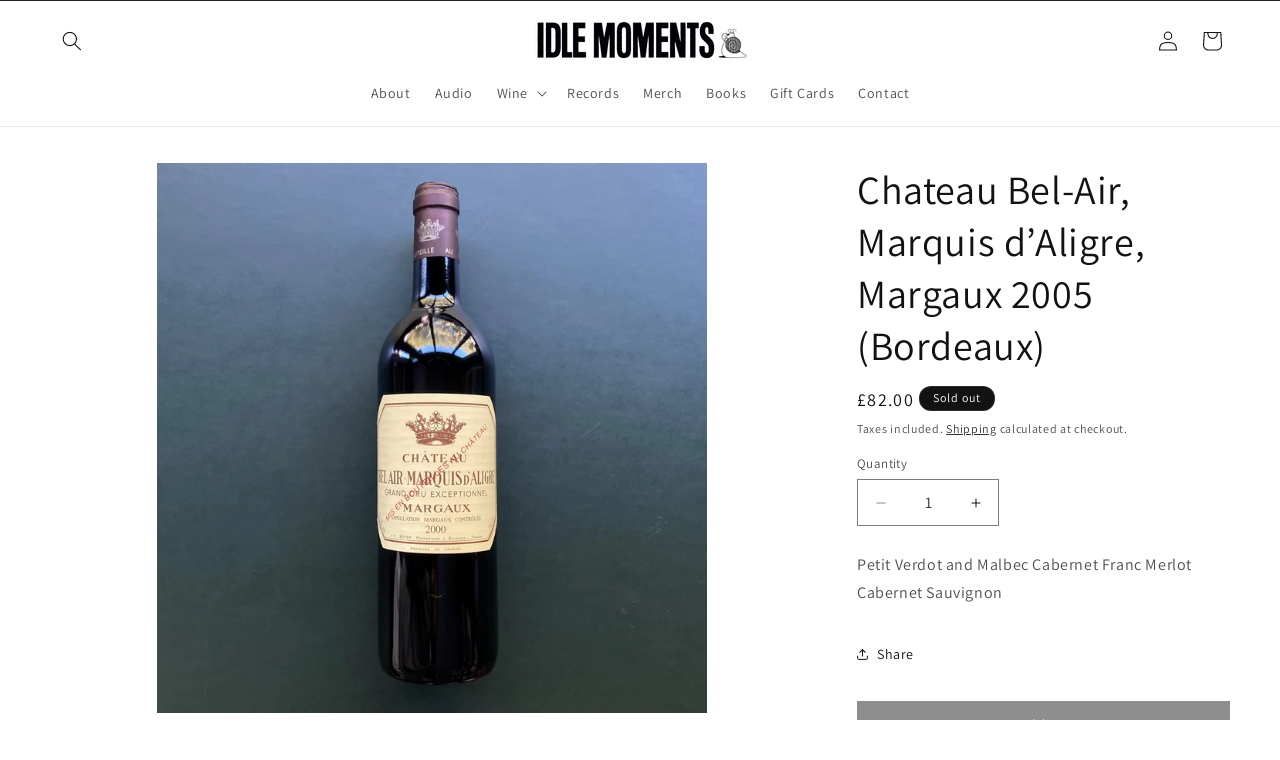

--- FILE ---
content_type: text/javascript; charset=utf-8
request_url: https://idle-moments.com/products/3e82925c-0252-4533-2630-fa7c6a645119.js
body_size: 668
content:
{"id":6621656514643,"title":"Chateau Bel-Air, Marquis d’Aligre, Margaux 2005 (Bordeaux)","handle":"3e82925c-0252-4533-2630-fa7c6a645119","description":"\u003cp\u003ePetit Verdot and Malbec Cabernet Franc Merlot Cabernet Sauvignon\u003c\/p\u003e","published_at":"2021-09-30T16:43:46+01:00","created_at":"2021-09-30T16:43:49+01:00","vendor":"Vinetrail","type":"Beverage","tags":["Cabernet Franc","Cabernet Sauvignon","Merlot","Petit Verdot and Malbec","Red","Wine"],"price":8200,"price_min":8200,"price_max":8200,"available":false,"price_varies":false,"compare_at_price":null,"compare_at_price_min":0,"compare_at_price_max":0,"compare_at_price_varies":false,"variants":[{"id":39470476132435,"title":"Default Title","option1":"Default Title","option2":null,"option3":null,"sku":"10164","requires_shipping":true,"taxable":true,"featured_image":null,"available":false,"name":"Chateau Bel-Air, Marquis d’Aligre, Margaux 2005 (Bordeaux)","public_title":null,"options":["Default Title"],"price":8200,"weight":0,"compare_at_price":null,"inventory_management":"shopify","barcode":null,"requires_selling_plan":false,"selling_plan_allocations":[]}],"images":["\/\/cdn.shopify.com\/s\/files\/1\/0275\/6958\/6259\/products\/IMG_1555.jpg?v=1633016629"],"featured_image":"\/\/cdn.shopify.com\/s\/files\/1\/0275\/6958\/6259\/products\/IMG_1555.jpg?v=1633016629","options":[{"name":"Title","position":1,"values":["Default Title"]}],"url":"\/products\/3e82925c-0252-4533-2630-fa7c6a645119","media":[{"alt":null,"id":21362584518739,"position":1,"preview_image":{"aspect_ratio":1.0,"height":2868,"width":2868,"src":"https:\/\/cdn.shopify.com\/s\/files\/1\/0275\/6958\/6259\/products\/IMG_1555.jpg?v=1633016629"},"aspect_ratio":1.0,"height":2868,"media_type":"image","src":"https:\/\/cdn.shopify.com\/s\/files\/1\/0275\/6958\/6259\/products\/IMG_1555.jpg?v=1633016629","width":2868}],"requires_selling_plan":false,"selling_plan_groups":[]}